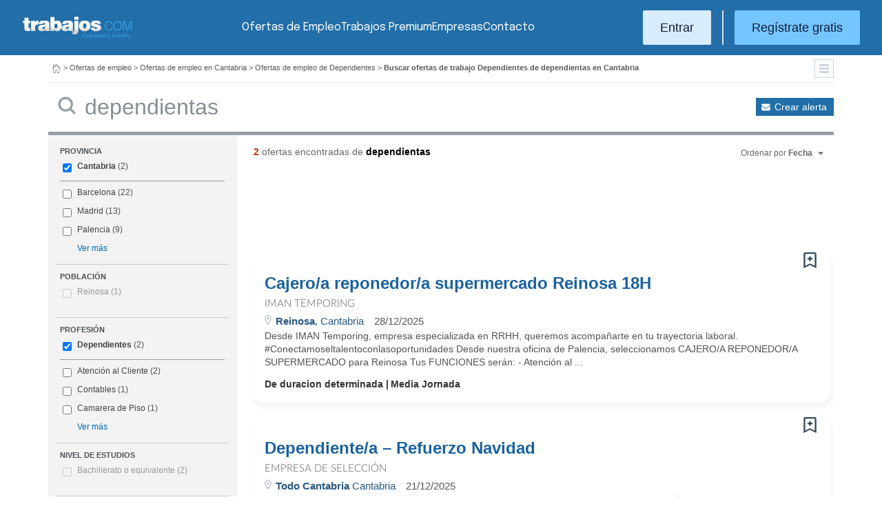

--- FILE ---
content_type: text/html; charset=UTF-8
request_url: https://www.trabajos.com/ofertas-empleo/dependientas/cantabria/preparacion-pedidos
body_size: 10803
content:
<!DOCTYPE html PUBLIC "-//W3C//DTD XHTML 1.0 Transitional//EN" "http://www.w3.org/TR/xhtml1/DTD/xhtml1-transitional.dtd"><html xmlns="http://www.w3.org/1999/xhtml" lang="es"><head><title>Ofertas de Empleo de Dependientes Dependientas en Cantabria - Trabajos.com</title><meta http-equiv="Content-Type" content="text/html; charset=utf-8" /><meta name="description" content="Ofertas de trabajo de Dependientes Dependientas en Cantabria. Encuentra el empleo de Dependientes Dependientas en Cantabria que estás buscando en Trabajos.com" /><meta name="keywords" content="ofertas trabajo  Dependientes Dependientas  en Cantabria, ofertas empleo  Dependientes Dependientas  en Cantabria, bolsa trabajo  Dependientes Dependientas  en Cantabria, bolsa empleo  Dependientes Dependientas  en Cantabria, buscar trabajo  Dependientes Dependientas  en Cantabria" /><meta name="apple-itunes-app" content="app-id=516317735" /><meta property="fb:admins" content="550580406" /><meta property="fb:admins" content="1379411340" /><meta property="fb:admins" content="100010285996518" /><meta http-equiv="Content-Language" content="es"/><meta name="Distribution" content="global"/><meta name="referrer" content="always" /><link rel="shortcut icon" href="/favicon.ico" /><link rel="stylesheet" href="/css/theme/jquery-ui.css?366" type="text/css" media="screen" /><link rel="manifest" href="/firebase/manifest.json"><!-- Start VWO Async SmartCode --><link rel="preconnect" href="https://dev.visualwebsiteoptimizer.com" /><script type='text/javascript' id='vwoCode'>window._vwo_code || (function() {var account_id=969587,version=2.1,settings_tolerance=2000,hide_element='body',hide_element_style = 'opacity:0 !important;filter:alpha(opacity=0) !important;background:none !important;transition:none !important;',/* DO NOT EDIT BELOW THIS LINE */f=false,w=window,d=document,v=d.querySelector('#vwoCode'),cK='_vwo_'+account_id+'_settings',cc={};try{var c=JSON.parse(localStorage.getItem('_vwo_'+account_id+'_config'));cc=c&&typeof c==='object'?c:{}}catch(e){}var stT=cc.stT==='session'?w.sessionStorage:w.localStorage;code={nonce:v&&v.nonce,use_existing_jquery:function(){return typeof use_existing_jquery!=='undefined'?use_existing_jquery:undefined},library_tolerance:function(){return typeof library_tolerance!=='undefined'?library_tolerance:undefined},settings_tolerance:function(){return cc.sT||settings_tolerance},hide_element_style:function(){return'{'+(cc.hES||hide_element_style)+'}'},hide_element:function(){if(performance.getEntriesByName('first-contentful-paint')[0]){return''}return typeof cc.hE==='string'?cc.hE:hide_element},getVersion:function(){return version},finish:function(e){if(!f){f=true;var t=d.getElementById('_vis_opt_path_hides');if(t)t.parentNode.removeChild(t);if(e)(new Image).src='https://dev.visualwebsiteoptimizer.com/ee.gif?a='+account_id+e}},finished:function(){return f},addScript:function(e){var t=d.createElement('script');t.type='text/javascript';if(e.src){t.src=e.src}else{t.text=e.text}v&&t.setAttribute('nonce',v.nonce);d.getElementsByTagName('head')[0].appendChild(t)},load:function(e,t){var n=this.getSettings(),i=d.createElement('script'),r=this;t=t||{};if(n){i.textContent=n;d.getElementsByTagName('head')[0].appendChild(i);if(!w.VWO||VWO.caE){stT.removeItem(cK);r.load(e)}}else{var o=new XMLHttpRequest;o.open('GET',e,true);o.withCredentials=!t.dSC;o.responseType=t.responseType||'text';o.onload=function(){if(t.onloadCb){return t.onloadCb(o,e)}if(o.status===200||o.status===304){_vwo_code.addScript({text:o.responseText})}else{_vwo_code.finish('&e=loading_failure:'+e)}};o.onerror=function(){if(t.onerrorCb){return t.onerrorCb(e)}_vwo_code.finish('&e=loading_failure:'+e)};o.send()}},getSettings:function(){try{var e=stT.getItem(cK);if(!e){return}e=JSON.parse(e);if(Date.now()>e.e){stT.removeItem(cK);return}return e.s}catch(e){return}},init:function(){if(d.URL.indexOf('__vwo_disable__')>-1)return;var e=this.settings_tolerance();w._vwo_settings_timer=setTimeout(function(){_vwo_code.finish();stT.removeItem(cK)},e);var t;if(this.hide_element()!=='body'){t=d.createElement('style');var n=this.hide_element(),i=n?n+this.hide_element_style():'',r=d.getElementsByTagName('head')[0];t.setAttribute('id','_vis_opt_path_hides');v&&t.setAttribute('nonce',v.nonce);t.setAttribute('type','text/css');if(t.styleSheet)t.styleSheet.cssText=i;else t.appendChild(d.createTextNode(i));r.appendChild(t)}else{t=d.getElementsByTagName('head')[0];var i=d.createElement('div');i.style.cssText='z-index: 2147483647 !important;position: fixed !important;left: 0 !important;top: 0 !important;width: 100% !important;height: 100% !important;background: white !important;';i.setAttribute('id','_vis_opt_path_hides');i.classList.add('_vis_hide_layer');t.parentNode.insertBefore(i,t.nextSibling)}var o=window._vis_opt_url||d.URL,s='https://dev.visualwebsiteoptimizer.com/j.php?a='+account_id+'&u='+encodeURIComponent(o)+'&vn='+version;if(w.location.search.indexOf('_vwo_xhr')!==-1){this.addScript({src:s})}else{this.load(s+'&x=true')}}};w._vwo_code=code;code.init();})();</script><!-- End VWO Async SmartCode --><script type="text/javascript">(function(i,s,o,g,r,a,m){i['GoogleAnalyticsObject']=r;i[r]=i[r]||function(){	(i[r].q=i[r].q||[]).push(arguments)},i[r].l=1*new Date();a=s.createElement(o),	m=s.getElementsByTagName(o)[0];a.async=1;a.src=g;m.parentNode.insertBefore(a,m)	})(window,document,'script','//www.google-analytics.com/analytics.js','ga');	ga('create', 'UA-152964-1', {'cookieDomain': 'trabajos.com','userId': ''});	ga('send', 'pageview');</script><!--include virtual="/empresa/ssi_script_hotjar.thtml" --><!-- Global site tag (gtag.js) - Google Ads: 1070656476 --><!--<script async src="https://www.googletagmanager.com/gtag/js?id=AW-1070656476"></script><script>window.dataLayer = window.dataLayer || [];
function gtag(){dataLayer.push(arguments);}
gtag('js', new Date());
gtag('config', 'AW-1070656476', {'allow_enhanced_conversions': true});</script>--><!--conversionRegistroEmpresas--><!-- Event snippet for Etiqueta de remarketing: remarketing page --><script> gtag('event', 'conversion', { 'send_to': 'AW-1070656476/i3qkCPT29QMQ3NfD_gM', 'aw_remarketing_only': true });</script><!-- New script for Google Analitycs 4 (GA4) --><script async src="https://www.googletagmanager.com/gtag/js?id=G-B8K8J061WJ"></script><script> window.dataLayer = window.dataLayer || []; function gtag(){dataLayer.push(arguments);} gtag('js', new Date()); gtag('config', 'G-B8K8J061WJ');</script><!-- New Script for Clearbit --><script type="text/javascript"> (function (d, u, h, s) { h = d.getElementsByTagName('head')[0]; s = d.createElement('script'); s.async = 1; s.src = u + new Date().getTime(); h.appendChild(s); } )(document, 'https://grow.clearbitjs.com/api/pixel.js?v=');</script><!-- Google Tag Manager --><script>(function(w,d,s,l,i){w[l]=w[l]||[];w[l].push({'gtm.start': new Date().getTime(),event:'gtm.js'});var f=d.getElementsByTagName(s)[0], j=d.createElement(s),dl=l!='dataLayer'?'&l='+l:'';j.async=true;j.src= 'https://www.googletagmanager.com/gtm.js?id='+i+dl;f.parentNode.insertBefore(j,f);
})(window,document,'script','dataLayer','GTM-W65KH6TZ');</script><!-- End Google Tag Manager --><link rel="canonical" href="https://www.trabajos.com/ofertas-empleo/dependientas/cantabria/dependientas" /><meta name="robots" content="noindex, follow" /><link rel="stylesheet" type="text/css" href="/css/layout.css?366" /><link rel="stylesheet" type="text/css" href="/css/layout-style.css?366" /><link rel="stylesheet" type="text/css" href="/css/estilos.css?366" /><!--#include virtual="/ssi_css_usuario.thtml" --><link rel="stylesheet" type="text/css" href="/css/es/pais.css?366" /><!-- Google tag (gtag.js) --><script async src="https://www.googletagmanager.com/gtag/js?id=AW-1070656476"></script><script> window.dataLayer = window.dataLayer || []; function gtag(){dataLayer.push(arguments);} gtag('js', new Date()); gtag('config', 'AW-1070656476'); </script></head><body><header><iframe id='acdf9837' name='acdf9837' src='//a.hspvst.com/delivery/afr.php?zoneid=22&amp;cb=INSERT_RANDOM_NUMBER_HERE' frameborder='0' scrolling='no' width="0" height="0" srtyle="display:none; visibility:hidden"></iframe><h1>Ofertas de Empleo de Dependientes Dependientas en Cantabria</h1><div class="container"><div class="header-wrapper"><div class="logo"><a href="https://www.trabajos.com/" id="cabLogo" title="Trabajos.com"><img src="/img/2014/logo-c.png" alt="Trabajos.com" class="logo" /></a><a href="https://www.trabajos.com/" id="cabLogoPre" aria-label="Trabajos.com"><img src="/img/2015/premium/logo-premium.png" alt="" class="logoPremium" width="100%" height="100%" /></a><a href="https://www.trabajos.com/" id="cabLogoPro" aria-label="Trabajos.com"><img src="/img/2015/premium/logo-profesional.png" alt="" class="logoProfesional" width="100%" height="100%" /></a></div><!--#include virtual="/ssi_cabecera_username.thtml" --><ul class="menu"><li class="ofertas"><a href="https://www.trabajos.com/ofertas-empleo/"  title="Ofertas de Trabajo" id="cabEmpleo">Ofertas de Empleo</a></li><li class="cursos"><a href="https://www.trabajos.com/premium/mejora-candidatura/?utm_source=trabajos&utm_medium=web&utm_campaign=LandingMejora"  id="cabPremium">Trabajos Premium</a></li><li class="empresas"><a href="https://www.trabajos.com/empresas/"  title="Publicar Ofertas Trabajo Gratis" id="cabEmpresas">Empresas</a></li><li class="contacto"><a href="https://www.trabajos.com/contacto/?contacto=HV_CONTACTO" id="cabEmpresas">Contacto</a></li></ul><div class="authentication"><a href="https://www.trabajos.com/acceso/" title="Entrar a Trabajos.com" rel="nofollow" class="btn btn-light">Entrar</a><hr class="separator separator-vertical" /><a href="https://www.trabajos.com/candidato/registro/" id="cabRegistrate" rel="nofollow" class="btn">Reg&iacute;strate gratis</a></div><span title="Menú" class="header-mobile-trigger"><img src="/img/2025/menu-trigger.svg" alt="Menu" /></span></div><div class="menu-mobile" id="menuMov"><span title="Menú" class="header-mobile-trigger"><img src="/img/2025/menu-trigger-close.svg" alt="Menu" /></span><div class="menu-mobile-logged"><!--#include virtual="/ssi_cabecera_username.thtml" --><!--#include virtual="/empresa/ssi_cabecera_empresa.thtml" --></div><ul class="list text-center"><li><a href="https://www.trabajos.com/ofertas/"  id="cabEmpleoMov">Ofertas de Empleo</a></li><li><a href="https://www.trabajos.com/premium/mejora-candidatura/?utm_source=trabajos&utm_medium=web&utm_campaign=LandingMejora"  id="cabPremiumMov">Trabajos Premium</a></li><li><a href="https://www.trabajos.com/empresas/"  id="cabEmpresasMov">Empresas</a></li><li><a href="https://www.trabajos.com/contacto/?contacto=HV_CONTACTO" id="cabEmpresas">Contacto</a></li></ul><div class="authentication"><a href="https://www.trabajos.com/acceso/" title="Entrar a Trabajos.com" rel="nofollow" class="btn btn-light">Entrar</a><hr class="separator" /><a href="https://www.trabajos.com/candidato/registro/" id="cabRegistrate" rel="nofollow" class="btn">Reg&iacute;strate</a></div></div></div><div class="print logoprint"><img src="/img/logo_trabajos.gif" alt="Trabajos.com" /></div></header><div class="main980nm pathruleta"><div id="path"><a href="https://www.trabajos.com/" title="Trabajos.com"><img src="/img/2014/ico_home.png" alt="Volver a la portada" width="100%" height="100%"/></a> &gt; <a href="https://www.trabajos.com/ofertas-empleo/" title="Ofertas de trabajo">Ofertas de empleo</a> &gt; 
<a href="https://www.trabajos.com/ofertas-empleo/cantabria" title="Ofertas de trabajo en Cantabria">Ofertas de empleo en Cantabria</a> &gt; 
<a href="https://www.trabajos.com/ofertas-empleo/dependientas" title="Ofertas de trabajo de Dependientes">Ofertas de empleo de Dependientes</a> &gt; 
<strong>Buscar ofertas de trabajo Dependientes de dependientas en Cantabria</strong><div class="ruletainterior"><img src="/img/2014/icofiltros_min.png" id="pestanaFiltroBusqueda" class="icoFiltros" alt="Filtros" /></div> </div>
<!--#include virtual="/candidato/ssi_path_buscador.thtml" --><!--#include virtual="/ssi_path_vermas.thtml" --><!--#include virtual="/candidato/ssi_path_vermas.thtml" --></div><div id="filtrosBuscador" class="filtrosBuscador" style="display:none"><div id="opcionesBuscador" class="opcionesBuscador"><div id="contenidoFiltroProfesiones" class="filtrosItems"><div class="filtro-title"><a title="Buscar trabajo por profesiones" href="https://www.trabajos.com/profesiones/">Profesiones</a></div><ul><li><a title="Ofertas Trabajo Atención al cliente" href="https://www.trabajos.com/ofertas-empleo/atencion_al_cliente">Atención al cliente</a></li><li><a title="Ofertas Trabajo Comercial Ventas" href="https://www.trabajos.com/ofertas-empleo/comercial_ventas">Comercial y Ventas</a></li><li><a title="Ofertas Trabajo Contabilidad" href="https://www.trabajos.com/ofertas-empleo/contables">Contabilidad</a></li><li><a title="Ofertas Trabajo Educación, Magisterio y Pedagogía" href="https://www.trabajos.com/ofertas-empleo/educacion_magisterio_pedagogia">Educación, Magisterio y Pedagogía</a></li><li><a title="Ofertas Trabajo Gestión de Proyectos" href="https://www.trabajos.com/ofertas-empleo/gestion_de_proyectos">Gestión de Proyectos</a></li><li><a title="Ofertas Trabajo Hardware, Redes y Seguridad" href="https://www.trabajos.com/ofertas-empleo/hardware_redes_y_seguridad">Hardware, Redes y Seguridad</a></li><li><a title="Ofertas Trabajo Hosteleria, Camarero o Gobernante" href="https://www.trabajos.com/ofertas-empleo/hosteleria_camarero_gobernante">Hostelería: Camarero o Gobernante</a></li></ul><ul><li><a title="Ofertas Trabajo Consultoria" href="https://www.trabajos.com/ofertas-empleo/informatica_consultoria">Consultoría Informática</a></li><li><a title="Ofertas Trabajo Informatica" href="https://www.trabajos.com/ofertas-empleo/informatica_otros">Informática</a></li><li><a title="Ofertas Trabajo Programador Informatico" href="https://www.trabajos.com/ofertas-empleo/ingenieria_programador">Informática Programador</a></li><li><a title="Ofertas Trabajo Sistemas Informaticos" href="https://www.trabajos.com/ofertas-empleo/informatica_sistemas">Informática Sistemas</a></li><li><a title="Ofertas Trabajo Ingenieria Industrial" href="https://www.trabajos.com/ofertas-empleo/ingenieria_industrial">Ingeniería Industrial</a></li><li><a title="Ofertas Trabajo Ingenieria Telecomunicaciones" href="https://www.trabajos.com/ofertas-empleo/ingenieria_telecomunicaciones">Ingeniería Telecomunicaciones</a></li><li><a title="Ofertas Trabajo Operaciones Logísticas" href="https://www.trabajos.com/ofertas-empleo/logistica_operaciones">Operaciones Logísticas</a></li></ul><ul><li><a title="Ofertas Trabajo Marketing" href="https://www.trabajos.com/ofertas-empleo/marketing_mercadotecnia">Marketing</a></li><li><a title="Ofertas Trabajo Peluquería, Maquillaje y Estética" href="https://www.trabajos.com/ofertas-empleo/peluqueria_maquillaje_estheticienes">Peluquería, Maquillaje y Estetética</a></li><li><a title="Ofertas Trabajo Recepcionista" href="https://www.trabajos.com/ofertas-empleo/recepcionista">Recepcionista</a></li><li><a title="Ofertas Trabajo Recursos Humanos" href="https://www.trabajos.com/ofertas-empleo/recursos_humanos_personal">Recursos Humanos</a></li><li><a title="Ofertas Trabajo Secretaria Administración" href="https://www.trabajos.com/ofertas-empleo/secretaria_administracion">Secretaría y Administración</a></li><li><a title="Ofertas Trabajo Telefonista, Televenta y Encuestas" href="https://www.trabajos.com/ofertas-empleo/telefonistas_televenta_encuestas">Telefonistas, Televenta y Encuestas</a></li><li><a title="Ofertas Trabajo Dependientas" href="https://www.trabajos.com/ofertas-empleo/dependientas">Dependientas</a></li></ul></div><div id="contenidoFiltroProvincias" class="filtrosItems"><div class="filtro-title"><a title="Buscar Trabajo por Provincias" href="https://www.trabajos.com/provincias/">Provincias</a></div><ul><li><a title="Ofertas Trabajo Madrid" href="https://www.trabajos.com/ofertas-empleo/madrid">Madrid</a></li><li><a title="Ofertas Trabajo Barcelona" href="https://www.trabajos.com/ofertas-empleo/barcelona">Barcelona</a></li><li><a title="Ofertas Trabajo Valencia" href="https://www.trabajos.com/ofertas-empleo/valencia">Valencia</a></li><li><a title="Ofertas Trabajo Sevilla" href="https://www.trabajos.com/ofertas-empleo/sevilla">Sevilla</a></li><li><a title="Ofertas Trabajo Málaga" href="https://www.trabajos.com/ofertas-empleo/malaga">Málaga</a></li><li><a title="Ofertas Trabajo Alicante" href="https://www.trabajos.com/ofertas-empleo/alicante">Alicante</a></li><li><a title="Ofertas Trabajo Vizcaya/Bizkaia" href="https://www.trabajos.com/ofertas-empleo/bizkaia">Bizkaia</a></li></ul><ul><li><a title="Ofertas Trabajo A Coruña" href="https://www.trabajos.com/ofertas-empleo/a-coruna">A Coruña</a></li><li><a title="Ofertas Trabajo Guipuzcoa/Gipuzkoa" href="https://www.trabajos.com/ofertas-empleo/gipuzkoa">Gipuzkoa</a></li><li><a title="Ofertas Trabajo Murcia" href="https://www.trabajos.com/ofertas-empleo/murcia">Murcia</a></li><li><a title="Ofertas Trabajo Zaragoza" href="https://www.trabajos.com/ofertas-empleo/zaragoza">Zaragoza</a></li><li><a title="Ofertas Trabajo Asturias" href="https://www.trabajos.com/ofertas-empleo/asturias">Asturias</a></li><li><a title="Ofertas Trabajo Tarragona" href="https://www.trabajos.com/ofertas-empleo/tarragona">Tarragona</a></li><li><a title="Ofertas Trabajo Baleares" href="https://www.trabajos.com/ofertas-empleo/baleares">Baleares</a></li></ul><ul><li><a title="Ofertas Trabajo Girona" href="https://www.trabajos.com/ofertas-empleo/girona">Girona</a></li><li><a title="Ofertas Trabajo Pontevedra" href="https://www.trabajos.com/ofertas-empleo/pontevedra">Pontevedra</a></li><li><a title="Ofertas Trabajo Cádiz" href="https://www.trabajos.com/ofertas-empleo/cadiz">Cádiz</a></li><li><a title="Ofertas Trabajo Granada" href="https://www.trabajos.com/ofertas-empleo/granada">Granada</a></li><li><a title="Ofertas Trabajo Valladolid" href="https://www.trabajos.com/ofertas-empleo/valladolid">Valladolid</a></li><li><a title="Ofertas Trabajo Navarra" href="https://www.trabajos.com/ofertas-empleo/navarra">Navarra</a></li><li><a title="Ofertas Trabajo Cantabria" href="https://www.trabajos.com/ofertas-empleo/cantabria">Cantabria</a></li></ul></div></div></div><form id="BUSCADOR" name="BUSCADOR" method="GET" action="https://www.trabajos.com/ofertas-empleo/"><div class="main980nm"><div id="div-minitools" class="minitools"><a href="/ofertasporemail/alta/?idc=13&pais=100&provincia=1130&area=90&profesion=110" class="alerta" rel="nofollow" title="Recibir ofertas de trabajo por email">Crear alerta</a></div><div class="buscadorfull"><input type="hidden" id="idpais" name="IDPAIS" value="100" /><input type="image" src="/img/2014/ico_search.png" name="BUSCAR" value="Buscar" alt="Buscar" /><label for="cadena" class="sr-only">Buscar</label><input type="text" id="cadena" name="CADENA" class="liviano" value="dependientas" size="50" maxlength="100" placeholder="Buscar trabajo" /></div></div></form><div id="dialogCargando" style="display:none; text-align:center;padding-top:50px"><img src="/img/loading.gif" alt="Cargando" /></div><div id="div-cuerpo" class="main980nm"> <div class="buscadorfiltros"><div id="zona-filtros-visibles"> <div class="filtro_inner"><div class="filtro-title">Provincia</div><ul id="parte-seleccion-fpv" class="parte_seleccion"><li><label><input type="checkbox" name="FPV[]" class="aaaaaaaa" value="1130" id="checkbox-FPV-1130" data-descripcion="Cantabria" CHECKED><a href="https://www.trabajos.com/ofertas-empleo/dependientas/cantabria/dependientas" title="Ofertas de Empleo de Dependientes Dependientas en Cantabria" id="enlace-FPV-1130">Cantabria</a><span> (2)</span></label></li></ul><ul id="parte-visible-fpv" ><li><label><input type="checkbox" name="FPV[]" class="aaaaaaaa" value="1105" id="checkbox-FPV-1105" data-descripcion="Barcelona" ><a href="https://www.trabajos.com/ofertas-empleo/dependientas/barcelona/dependientas" title="Ofertas de Empleo de Dependientes Dependientas en Barcelona" id="enlace-FPV-1105">Barcelona</a><span> (22)</span></label></li><li><label><input type="checkbox" name="FPV[]" class="aaaaaaaa" value="1220" id="checkbox-FPV-1220" data-descripcion="Madrid" ><a href="https://www.trabajos.com/ofertas-empleo/dependientas/madrid/dependientas" title="Ofertas de Empleo de Dependientes Dependientas en Madrid" id="enlace-FPV-1220">Madrid</a><span> (13)</span></label></li><li><label><input type="checkbox" name="FPV[]" class="aaaaaaaa" value="1250" id="checkbox-FPV-1250" data-descripcion="Palencia" ><a href="https://www.trabajos.com/ofertas-empleo/dependientas/palencia/dependientas" title="Ofertas de Empleo de Dependientes Dependientas en Palencia" id="enlace-FPV-1250">Palencia</a><span> (9)</span></label></li></ul><ul id="parte-oculta-fpv" hidden><li><label><input type="checkbox" name="FPV[]" class="aaaaaaaa" value="1060" id="checkbox-FPV-1060" data-descripcion="A Coruña" ><a href="https://www.trabajos.com/ofertas-empleo/dependientas/a-coruna/dependientas" title="Ofertas de Empleo de Dependientes Dependientas en A Coruña" id="enlace-FPV-1060">A Coruña</a><span> (3)</span></label></li><li><label><input type="checkbox" name="FPV[]" class="aaaaaaaa" value="1070" id="checkbox-FPV-1070" data-descripcion="Albacete" ><a href="https://www.trabajos.com/ofertas-empleo/dependientas/albacete/dependientas" title="Ofertas de Empleo de Dependientes Dependientas en Albacete" id="enlace-FPV-1070">Albacete</a><span> (1)</span></label></li><li><label><input type="checkbox" name="FPV[]" class="aaaaaaaa" value="1075" id="checkbox-FPV-1075" data-descripcion="Alicante" ><a href="https://www.trabajos.com/ofertas-empleo/dependientas/alicante/dependientas" title="Ofertas de Empleo de Dependientes Dependientas en Alicante" id="enlace-FPV-1075">Alicante</a><span> (3)</span></label></li><li><label><input type="checkbox" name="FPV[]" class="aaaaaaaa" value="1080" id="checkbox-FPV-1080" data-descripcion="Almería" ><a href="https://www.trabajos.com/ofertas-empleo/dependientas/almeria/dependientas" title="Ofertas de Empleo de Dependientes Dependientas en Almería" id="enlace-FPV-1080">Almería</a><span> (1)</span></label></li><li><label><input type="checkbox" name="FPV[]" class="aaaaaaaa" value="1065" id="checkbox-FPV-1065" data-descripcion="Araba" ><a href="https://www.trabajos.com/ofertas-empleo/dependientas/araba/dependientas" title="Ofertas de Empleo de Dependientes Dependientas en Araba" id="enlace-FPV-1065">Araba</a><span> (1)</span></label></li><li><label><input type="checkbox" name="FPV[]" class="aaaaaaaa" value="1085" id="checkbox-FPV-1085" data-descripcion="Asturias" ><a href="https://www.trabajos.com/ofertas-empleo/dependientas/asturias/dependientas" title="Ofertas de Empleo de Dependientes Dependientas en Asturias" id="enlace-FPV-1085">Asturias</a><span> (4)</span></label></li><li><label><input type="checkbox" name="FPV[]" class="aaaaaaaa" value="1090" id="checkbox-FPV-1090" data-descripcion="Ávila" ><a href="https://www.trabajos.com/ofertas-empleo/dependientas/avila/dependientas" title="Ofertas de Empleo de Dependientes Dependientas en Ávila" id="enlace-FPV-1090">Ávila</a><span> (2)</span></label></li><li><label><input type="checkbox" name="FPV[]" class="aaaaaaaa" value="1095" id="checkbox-FPV-1095" data-descripcion="Badajoz" ><a href="https://www.trabajos.com/ofertas-empleo/dependientas/badajoz/dependientas" title="Ofertas de Empleo de Dependientes Dependientas en Badajoz" id="enlace-FPV-1095">Badajoz</a><span> (2)</span></label></li><li><label><input type="checkbox" name="FPV[]" class="aaaaaaaa" value="1100" id="checkbox-FPV-1100" data-descripcion="Baleares" ><a href="https://www.trabajos.com/ofertas-empleo/dependientas/baleares/dependientas" title="Ofertas de Empleo de Dependientes Dependientas en Baleares" id="enlace-FPV-1100">Baleares</a><span> (5)</span></label></li><li><label><input type="checkbox" name="FPV[]" class="aaaaaaaa" value="1105" id="checkbox-FPV-1105" data-descripcion="Barcelona" ><a href="https://www.trabajos.com/ofertas-empleo/dependientas/barcelona/dependientas" title="Ofertas de Empleo de Dependientes Dependientas en Barcelona" id="enlace-FPV-1105">Barcelona</a><span> (22)</span></label></li><li><label><input type="checkbox" name="FPV[]" class="aaaaaaaa" value="1110" id="checkbox-FPV-1110" data-descripcion="Bizkaia" ><a href="https://www.trabajos.com/ofertas-empleo/dependientas/bizkaia/dependientas" title="Ofertas de Empleo de Dependientes Dependientas en Bizkaia" id="enlace-FPV-1110">Bizkaia</a><span> (9)</span></label></li><li><label><input type="checkbox" name="FPV[]" class="aaaaaaaa" value="1115" id="checkbox-FPV-1115" data-descripcion="Burgos" ><a href="https://www.trabajos.com/ofertas-empleo/dependientas/burgos/dependientas" title="Ofertas de Empleo de Dependientes Dependientas en Burgos" id="enlace-FPV-1115">Burgos</a><span> (2)</span></label></li><li><label><input type="checkbox" name="FPV[]" class="aaaaaaaa" value="1120" id="checkbox-FPV-1120" data-descripcion="Cáceres" ><a href="https://www.trabajos.com/ofertas-empleo/dependientas/caceres/dependientas" title="Ofertas de Empleo de Dependientes Dependientas en Cáceres" id="enlace-FPV-1120">Cáceres</a><span> (1)</span></label></li><li><label><input type="checkbox" name="FPV[]" class="aaaaaaaa" value="1125" id="checkbox-FPV-1125" data-descripcion="Cádiz" ><a href="https://www.trabajos.com/ofertas-empleo/dependientas/cadiz/dependientas" title="Ofertas de Empleo de Dependientes Dependientas en Cádiz" id="enlace-FPV-1125">Cádiz</a><span> (3)</span></label></li><li><label><input type="checkbox" name="FPV[]" class="aaaaaaaa" value="1135" id="checkbox-FPV-1135" data-descripcion="Castellón" ><a href="https://www.trabajos.com/ofertas-empleo/dependientas/castellon/dependientas" title="Ofertas de Empleo de Dependientes Dependientas en Castellón" id="enlace-FPV-1135">Castellón</a><span> (2)</span></label></li><li><label><input type="checkbox" name="FPV[]" class="aaaaaaaa" value="1140" id="checkbox-FPV-1140" data-descripcion="Ceuta" ><a href="https://www.trabajos.com/ofertas-empleo/dependientas/ceuta/dependientas" title="Ofertas de Empleo de Dependientes Dependientas en Ceuta" id="enlace-FPV-1140">Ceuta</a><span> (1)</span></label></li><li><label><input type="checkbox" name="FPV[]" class="aaaaaaaa" value="1145" id="checkbox-FPV-1145" data-descripcion="Ciudad Real" ><a href="https://www.trabajos.com/ofertas-empleo/dependientas/ciudad-real/dependientas" title="Ofertas de Empleo de Dependientes Dependientas en Ciudad Real" id="enlace-FPV-1145">Ciudad Real</a><span> (1)</span></label></li><li><label><input type="checkbox" name="FPV[]" class="aaaaaaaa" value="1150" id="checkbox-FPV-1150" data-descripcion="Córdoba" ><a href="https://www.trabajos.com/ofertas-empleo/dependientas/cordoba/dependientas" title="Ofertas de Empleo de Dependientes Dependientas en Córdoba" id="enlace-FPV-1150">Córdoba</a><span> (2)</span></label></li><li><label><input type="checkbox" name="FPV[]" class="aaaaaaaa" value="1155" id="checkbox-FPV-1155" data-descripcion="Cuenca" ><a href="https://www.trabajos.com/ofertas-empleo/dependientas/cuenca/dependientas" title="Ofertas de Empleo de Dependientes Dependientas en Cuenca" id="enlace-FPV-1155">Cuenca</a><span> (2)</span></label></li><li><label><input type="checkbox" name="FPV[]" class="aaaaaaaa" value="1160" id="checkbox-FPV-1160" data-descripcion="Gipuzkoa" ><a href="https://www.trabajos.com/ofertas-empleo/dependientas/gipuzkoa/dependientas" title="Ofertas de Empleo de Dependientes Dependientas en Gipuzkoa" id="enlace-FPV-1160">Gipuzkoa</a><span> (5)</span></label></li><li><label><input type="checkbox" name="FPV[]" class="aaaaaaaa" value="1165" id="checkbox-FPV-1165" data-descripcion="Girona" ><a href="https://www.trabajos.com/ofertas-empleo/dependientas/girona/dependientas" title="Ofertas de Empleo de Dependientes Dependientas en Girona" id="enlace-FPV-1165">Girona</a><span> (2)</span></label></li><li><label><input type="checkbox" name="FPV[]" class="aaaaaaaa" value="1170" id="checkbox-FPV-1170" data-descripcion="Granada" ><a href="https://www.trabajos.com/ofertas-empleo/dependientas/granada/dependientas" title="Ofertas de Empleo de Dependientes Dependientas en Granada" id="enlace-FPV-1170">Granada</a><span> (1)</span></label></li><li><label><input type="checkbox" name="FPV[]" class="aaaaaaaa" value="1175" id="checkbox-FPV-1175" data-descripcion="Guadalajara" ><a href="https://www.trabajos.com/ofertas-empleo/dependientas/guadalajara/dependientas" title="Ofertas de Empleo de Dependientes Dependientas en Guadalajara" id="enlace-FPV-1175">Guadalajara</a><span> (4)</span></label></li><li><label><input type="checkbox" name="FPV[]" class="aaaaaaaa" value="1180" id="checkbox-FPV-1180" data-descripcion="Huelva" ><a href="https://www.trabajos.com/ofertas-empleo/dependientas/huelva/dependientas" title="Ofertas de Empleo de Dependientes Dependientas en Huelva" id="enlace-FPV-1180">Huelva</a><span> (1)</span></label></li><li><label><input type="checkbox" name="FPV[]" class="aaaaaaaa" value="1185" id="checkbox-FPV-1185" data-descripcion="Huesca" ><a href="https://www.trabajos.com/ofertas-empleo/dependientas/huesca/dependientas" title="Ofertas de Empleo de Dependientes Dependientas en Huesca" id="enlace-FPV-1185">Huesca</a><span> (1)</span></label></li><li><label><input type="checkbox" name="FPV[]" class="aaaaaaaa" value="1190" id="checkbox-FPV-1190" data-descripcion="Jaén" ><a href="https://www.trabajos.com/ofertas-empleo/dependientas/jaen/dependientas" title="Ofertas de Empleo de Dependientes Dependientas en Jaén" id="enlace-FPV-1190">Jaén</a><span> (4)</span></label></li><li><label><input type="checkbox" name="FPV[]" class="aaaaaaaa" value="1195" id="checkbox-FPV-1195" data-descripcion="La Rioja" ><a href="https://www.trabajos.com/ofertas-empleo/dependientas/la-rioja/dependientas" title="Ofertas de Empleo de Dependientes Dependientas en La Rioja" id="enlace-FPV-1195">La Rioja</a><span> (1)</span></label></li><li><label><input type="checkbox" name="FPV[]" class="aaaaaaaa" value="1200" id="checkbox-FPV-1200" data-descripcion="Las Palmas" ><a href="https://www.trabajos.com/ofertas-empleo/dependientas/las-palmas/dependientas" title="Ofertas de Empleo de Dependientes Dependientas en Las Palmas" id="enlace-FPV-1200">Las Palmas</a><span> (3)</span></label></li><li><label><input type="checkbox" name="FPV[]" class="aaaaaaaa" value="1205" id="checkbox-FPV-1205" data-descripcion="León" ><a href="https://www.trabajos.com/ofertas-empleo/dependientas/leon/dependientas" title="Ofertas de Empleo de Dependientes Dependientas en León" id="enlace-FPV-1205">León</a><span> (3)</span></label></li><li><label><input type="checkbox" name="FPV[]" class="aaaaaaaa" value="1210" id="checkbox-FPV-1210" data-descripcion="Lleida" ><a href="https://www.trabajos.com/ofertas-empleo/dependientas/lleida/dependientas" title="Ofertas de Empleo de Dependientes Dependientas en Lleida" id="enlace-FPV-1210">Lleida</a><span> (5)</span></label></li><li><label><input type="checkbox" name="FPV[]" class="aaaaaaaa" value="1215" id="checkbox-FPV-1215" data-descripcion="Lugo" ><a href="https://www.trabajos.com/ofertas-empleo/dependientas/lugo/dependientas" title="Ofertas de Empleo de Dependientes Dependientas en Lugo" id="enlace-FPV-1215">Lugo</a><span> (1)</span></label></li><li><label><input type="checkbox" name="FPV[]" class="aaaaaaaa" value="1220" id="checkbox-FPV-1220" data-descripcion="Madrid" ><a href="https://www.trabajos.com/ofertas-empleo/dependientas/madrid/dependientas" title="Ofertas de Empleo de Dependientes Dependientas en Madrid" id="enlace-FPV-1220">Madrid</a><span> (13)</span></label></li><li><label><input type="checkbox" name="FPV[]" class="aaaaaaaa" value="1225" id="checkbox-FPV-1225" data-descripcion="Málaga" ><a href="https://www.trabajos.com/ofertas-empleo/dependientas/malaga/dependientas" title="Ofertas de Empleo de Dependientes Dependientas en Málaga" id="enlace-FPV-1225">Málaga</a><span> (4)</span></label></li><li><label><input type="checkbox" name="FPV[]" class="aaaaaaaa" value="1230" id="checkbox-FPV-1230" data-descripcion="Melilla" ><a href="https://www.trabajos.com/ofertas-empleo/dependientas/melilla/dependientas" title="Ofertas de Empleo de Dependientes Dependientas en Melilla" id="enlace-FPV-1230">Melilla</a><span> (1)</span></label></li><li><label><input type="checkbox" name="FPV[]" class="aaaaaaaa" value="1235" id="checkbox-FPV-1235" data-descripcion="Murcia" ><a href="https://www.trabajos.com/ofertas-empleo/dependientas/murcia/dependientas" title="Ofertas de Empleo de Dependientes Dependientas en Murcia" id="enlace-FPV-1235">Murcia</a><span> (2)</span></label></li><li><label><input type="checkbox" name="FPV[]" class="aaaaaaaa" value="1240" id="checkbox-FPV-1240" data-descripcion="Navarra" ><a href="https://www.trabajos.com/ofertas-empleo/dependientas/navarra/dependientas" title="Ofertas de Empleo de Dependientes Dependientas en Navarra" id="enlace-FPV-1240">Navarra</a><span> (1)</span></label></li><li><label><input type="checkbox" name="FPV[]" class="aaaaaaaa" value="1245" id="checkbox-FPV-1245" data-descripcion="Ourense" ><a href="https://www.trabajos.com/ofertas-empleo/dependientas/ourense/dependientas" title="Ofertas de Empleo de Dependientes Dependientas en Ourense" id="enlace-FPV-1245">Ourense</a><span> (1)</span></label></li><li><label><input type="checkbox" name="FPV[]" class="aaaaaaaa" value="1250" id="checkbox-FPV-1250" data-descripcion="Palencia" ><a href="https://www.trabajos.com/ofertas-empleo/dependientas/palencia/dependientas" title="Ofertas de Empleo de Dependientes Dependientas en Palencia" id="enlace-FPV-1250">Palencia</a><span> (9)</span></label></li><li><label><input type="checkbox" name="FPV[]" class="aaaaaaaa" value="1255" id="checkbox-FPV-1255" data-descripcion="Pontevedra" ><a href="https://www.trabajos.com/ofertas-empleo/dependientas/pontevedra/dependientas" title="Ofertas de Empleo de Dependientes Dependientas en Pontevedra" id="enlace-FPV-1255">Pontevedra</a><span> (5)</span></label></li><li><label><input type="checkbox" name="FPV[]" class="aaaaaaaa" value="1265" id="checkbox-FPV-1265" data-descripcion="S.C. Tenerife" ><a href="https://www.trabajos.com/ofertas-empleo/dependientas/tenerife/dependientas" title="Ofertas de Empleo de Dependientes Dependientas en S.C. Tenerife" id="enlace-FPV-1265">S.C. Tenerife</a><span> (2)</span></label></li><li><label><input type="checkbox" name="FPV[]" class="aaaaaaaa" value="1260" id="checkbox-FPV-1260" data-descripcion="Salamanca" ><a href="https://www.trabajos.com/ofertas-empleo/dependientas/salamanca/dependientas" title="Ofertas de Empleo de Dependientes Dependientas en Salamanca" id="enlace-FPV-1260">Salamanca</a><span> (2)</span></label></li><li><label><input type="checkbox" name="FPV[]" class="aaaaaaaa" value="1270" id="checkbox-FPV-1270" data-descripcion="Segovia" ><a href="https://www.trabajos.com/ofertas-empleo/dependientas/segovia/dependientas" title="Ofertas de Empleo de Dependientes Dependientas en Segovia" id="enlace-FPV-1270">Segovia</a><span> (1)</span></label></li><li><label><input type="checkbox" name="FPV[]" class="aaaaaaaa" value="1275" id="checkbox-FPV-1275" data-descripcion="Sevilla" ><a href="https://www.trabajos.com/ofertas-empleo/dependientas/sevilla/dependientas" title="Ofertas de Empleo de Dependientes Dependientas en Sevilla" id="enlace-FPV-1275">Sevilla</a><span> (4)</span></label></li><li><label><input type="checkbox" name="FPV[]" class="aaaaaaaa" value="1280" id="checkbox-FPV-1280" data-descripcion="Soria" ><a href="https://www.trabajos.com/ofertas-empleo/dependientas/soria/dependientas" title="Ofertas de Empleo de Dependientes Dependientas en Soria" id="enlace-FPV-1280">Soria</a><span> (1)</span></label></li><li><label><input type="checkbox" name="FPV[]" class="aaaaaaaa" value="1285" id="checkbox-FPV-1285" data-descripcion="Tarragona" ><a href="https://www.trabajos.com/ofertas-empleo/dependientas/tarragona/dependientas" title="Ofertas de Empleo de Dependientes Dependientas en Tarragona" id="enlace-FPV-1285">Tarragona</a><span> (1)</span></label></li><li><label><input type="checkbox" name="FPV[]" class="aaaaaaaa" value="1290" id="checkbox-FPV-1290" data-descripcion="Teruel" ><a href="https://www.trabajos.com/ofertas-empleo/dependientas/teruel/dependientas" title="Ofertas de Empleo de Dependientes Dependientas en Teruel" id="enlace-FPV-1290">Teruel</a><span> (1)</span></label></li><li><label><input type="checkbox" name="FPV[]" class="aaaaaaaa" value="1295" id="checkbox-FPV-1295" data-descripcion="Toledo" ><a href="https://www.trabajos.com/ofertas-empleo/dependientas/toledo/dependientas" title="Ofertas de Empleo de Dependientes Dependientas en Toledo" id="enlace-FPV-1295">Toledo</a><span> (2)</span></label></li><li><label><input type="checkbox" name="FPV[]" class="aaaaaaaa" value="1300" id="checkbox-FPV-1300" data-descripcion="Valencia" ><a href="https://www.trabajos.com/ofertas-empleo/dependientas/valencia/dependientas" title="Ofertas de Empleo de Dependientes Dependientas en Valencia" id="enlace-FPV-1300">Valencia</a><span> (4)</span></label></li><li><label><input type="checkbox" name="FPV[]" class="aaaaaaaa" value="1305" id="checkbox-FPV-1305" data-descripcion="Valladolid" ><a href="https://www.trabajos.com/ofertas-empleo/dependientas/valladolid/dependientas" title="Ofertas de Empleo de Dependientes Dependientas en Valladolid" id="enlace-FPV-1305">Valladolid</a><span> (3)</span></label></li><li><label><input type="checkbox" name="FPV[]" class="aaaaaaaa" value="1310" id="checkbox-FPV-1310" data-descripcion="Zamora" ><a href="https://www.trabajos.com/ofertas-empleo/dependientas/zamora/dependientas" title="Ofertas de Empleo de Dependientes Dependientas en Zamora" id="enlace-FPV-1310">Zamora</a><span> (2)</span></label></li><li><label><input type="checkbox" name="FPV[]" class="aaaaaaaa" value="1315" id="checkbox-FPV-1315" data-descripcion="Zaragoza" ><a href="https://www.trabajos.com/ofertas-empleo/dependientas/zaragoza/dependientas" title="Ofertas de Empleo de Dependientes Dependientas en Zaragoza" id="enlace-FPV-1315">Zaragoza</a><span> (4)</span></label></li></ul><a href="#" id="masmenos-fpv" class="masfiltro">Ver más</a><input type="hidden" id="mostrar-todas-fpv" name="MT-FPV" value="NO"></div><div class="filtro_inner"><div class="filtro-title">Población</div><ul id="parte-seleccion-fpb" class=""></ul><ul id="parte-visible-fpb" ><li class="solounitem"><input type="checkbox" name="FPB[]" value="7815" id="checkbox-FPB-7815" data-descripcion="Reinosa" disabled /><label for="checkbox-FPB-7815">Reinosa <span> (1)</span></label></li></ul><ul id="parte-oculta-fpb" hidden></ul><input type="hidden" id="mostrar-todas-fpb" name="MT-FPB" value="NO"></div><div class="filtro_inner"><div class="filtro-title">Profesión</div><ul id="parte-seleccion-fpf" class="parte_seleccion"><li><label><input type="checkbox" name="FPF[]" class="aaaaaaaa" value="110" id="checkbox-FPF-110" data-descripcion="Dependientes" CHECKED><a href="https://www.trabajos.com/ofertas-empleo/dependientas/cantabria/dependientas" title="Ofertas de Empleo de Dependientes Dependientas en Cantabria" id="enlace-FPF-110">Dependientes</a><span> (2)</span></label></li></ul><ul id="parte-visible-fpf" ><li><label><input type="checkbox" name="FPF[]" class="aaaaaaaa" value="607" id="checkbox-FPF-607" data-descripcion="Atención al Cliente" ><a href="https://www.trabajos.com/ofertas-empleo/atencion_al_cliente/cantabria/dependientas" title="Ofertas de Empleo de Atención al Cliente Dependientas en Cantabria" id="enlace-FPF-607">Atención al Cliente</a><span> (2)</span></label></li><li><label><input type="checkbox" name="FPF[]" class="aaaaaaaa" value="90" id="checkbox-FPF-90" data-descripcion="Contables" ><a href="https://www.trabajos.com/ofertas-empleo/contables/cantabria/dependientas" title="Ofertas de Empleo de Contables Dependientas en Cantabria" id="enlace-FPF-90">Contables</a><span> (1)</span></label></li><li><label><input type="checkbox" name="FPF[]" class="aaaaaaaa" value="669" id="checkbox-FPF-669" data-descripcion="Camarera de Piso" ><a href="https://www.trabajos.com/ofertas-empleo/camarera_de_piso/cantabria/dependientas" title="Ofertas de Empleo de Camarera de Piso Dependientas en Cantabria" id="enlace-FPF-669">Camarera de Piso</a><span> (1)</span></label></li></ul><ul id="parte-oculta-fpf" hidden><li><label><input type="checkbox" name="FPF[]" class="aaaaaaaa" value="607" id="checkbox-FPF-607" data-descripcion="Atención al Cliente" ><a href="https://www.trabajos.com/ofertas-empleo/atencion_al_cliente/cantabria/dependientas" title="Ofertas de Empleo de Atención al Cliente Dependientas en Cantabria" id="enlace-FPF-607">Atención al Cliente</a><span> (2)</span></label></li><li><label><input type="checkbox" name="FPF[]" class="aaaaaaaa" value="35" id="checkbox-FPF-35" data-descripcion="Auxiliar Sanitario" ><a href="https://www.trabajos.com/ofertas-empleo/auxiliar_sanitario/cantabria/dependientas" title="Ofertas de Empleo de Auxiliar Sanitario Dependientas en Cantabria" id="enlace-FPF-35">Auxiliar Sanitario</a><span> (1)</span></label></li><li><label><input type="checkbox" name="FPF[]" class="aaaaaaaa" value="669" id="checkbox-FPF-669" data-descripcion="Camarera de Piso" ><a href="https://www.trabajos.com/ofertas-empleo/camarera_de_piso/cantabria/dependientas" title="Ofertas de Empleo de Camarera de Piso Dependientas en Cantabria" id="enlace-FPF-669">Camarera de Piso</a><span> (1)</span></label></li><li><label><input type="checkbox" name="FPF[]" class="aaaaaaaa" value="647" id="checkbox-FPF-647" data-descripcion="Celadores y Camilleros" ><a href="https://www.trabajos.com/ofertas-empleo/celadores-camilleros/cantabria/dependientas" title="Ofertas de Empleo de Celadores y Camilleros Dependientas en Cantabria" id="enlace-FPF-647">Celadores y Camilleros</a><span> (1)</span></label></li><li><label><input type="checkbox" name="FPF[]" class="aaaaaaaa" value="90" id="checkbox-FPF-90" data-descripcion="Contables" ><a href="https://www.trabajos.com/ofertas-empleo/contables/cantabria/dependientas" title="Ofertas de Empleo de Contables Dependientas en Cantabria" id="enlace-FPF-90">Contables</a><span> (1)</span></label></li><li><label><input type="checkbox" name="FPF[]" class="aaaaaaaa" value="285" id="checkbox-FPF-285" data-descripcion="Gestoría de Cuentas" ><a href="https://www.trabajos.com/ofertas-empleo/gestoria_de_cuentas/cantabria/dependientas" title="Ofertas de Empleo de Gestoría de Cuentas Dependientas en Cantabria" id="enlace-FPF-285">Gestoría de Cuentas</a><span> (1)</span></label></li><li><label><input type="checkbox" name="FPF[]" class="aaaaaaaa" value="577" id="checkbox-FPF-577" data-descripcion="Limpieza" ><a href="https://www.trabajos.com/ofertas-empleo/limpieza/cantabria/dependientas" title="Ofertas de Empleo de Limpieza Dependientas en Cantabria" id="enlace-FPF-577">Limpieza</a><span> (1)</span></label></li><li><label><input type="checkbox" name="FPF[]" class="aaaaaaaa" value="603" id="checkbox-FPF-603" data-descripcion="Reponedor y Cajero" ><a href="https://www.trabajos.com/ofertas-empleo/reponedores_almacen/cantabria/dependientas" title="Ofertas de Empleo de Reponedor y Cajero Dependientas en Cantabria" id="enlace-FPF-603">Reponedor y Cajero</a><span> (1)</span></label></li></ul><a href="#" id="masmenos-fpf" class="masfiltro">Ver más</a><input type="hidden" id="mostrar-todas-fpf" name="MT-FPF" value="NO"></div><div class="filtro_inner"><div class="filtro-title">Nivel de Estudios</div><ul id="parte-seleccion-fem" class=""></ul><ul id="parte-visible-fem" ><li class="solounitem"><input type="checkbox" name="FEM[]" value="7" id="checkbox-FEM-7" data-descripcion="Bachillerato o equivalente" disabled /><label for="checkbox-FEM-7">Bachillerato o equivalente <span> (2)</span></label></li></ul><ul id="parte-oculta-fem" hidden></ul><input type="hidden" id="mostrar-todas-fem" name="MT-FEM" value="NO"></div><div class="filtro_inner"><div class="filtro-title">Jornada Laboral</div><ul id="parte-seleccion-fjl" class=""></ul><ul id="parte-visible-fjl" ><li><label><input type="checkbox" name="FJL[]" class="aaaaaaaa" value="115" id="checkbox-FJL-115" data-descripcion="Jornada Completa" >Jornada Completa<span> (1)</span></label></li><li><label><input type="checkbox" name="FJL[]" class="aaaaaaaa" value="114" id="checkbox-FJL-114" data-descripcion="Media Jornada" >Media Jornada<span> (1)</span></label></li></ul><ul id="parte-oculta-fjl" hidden></ul><input type="hidden" id="mostrar-todas-fjl" name="MT-FJL" value="NO"></div><div class="filtro_inner"><div class="filtro-title">Tipo de Contrato</div><ul id="parte-seleccion-ftc" class=""></ul><ul id="parte-visible-ftc" ><li class="solounitem"><input type="checkbox" name="FTC[]" value="124" id="checkbox-FTC-124" data-descripcion="De duracion determinada" disabled /><label for="checkbox-FTC-124">De duracion determinada <span> (2)</span></label></li></ul><ul id="parte-oculta-ftc" hidden></ul><input type="hidden" id="mostrar-todas-ftc" name="MT-FTC" value="NO"></div> </div><div id="zona-filtros-ocultos" hidden>  </div></div><span class="encontradas"><strong>2</strong> ofertas encontradas  de <strong class="busqueda">dependientas</strong></span><div class="relecontent "><div id="cmbrelevancia" class="relevancia"><p>Ordenar por <strong>Fecha</strong></p><div id="cpcmbrelevancia" class="combo-desplegado"><ul><li class=" "><button type="button" id="ord-r" name="ORD_R" value="R" >Relevancia</button></li><li class="relevanciaon"><button type="button" id="ord-f" name="ORD_F" value="F">Fecha (recientes)</button></li></ul><input type="hidden" id="ord" name="ORD" value="F"></div></div></div><div class="buscador2014"><!--#include virtual="/ssi_errores.thtml" --><!--#include virtual="/buscador/ssi_buscador_noresultados.thtml" --><script id='flying-scripts' type='text/javascript'>const loadScriptsTimer=setTimeout(loadScripts,5*1000);const userInteractionEvents=["mouseover","keydown","touchstart","touchmove","wheel"];userInteractionEvents.forEach(function(event){window.addEventListener(event,triggerScriptLoader,{passive:!0})});function triggerScriptLoader(){loadScripts();clearTimeout(loadScriptsTimer);userInteractionEvents.forEach(function(event){window.removeEventListener(event,triggerScriptLoader,{passive:!0})})}function loadScripts(){document.querySelectorAll("script,iframe[data-type='lazy']").forEach(function(elem){elem.setAttribute("src",elem.getAttribute("data-src"))})}</script><div id="adblock1"><script id='flying-scripts' type='text/javascript'>const loadScriptsTimer=setTimeout(loadScripts,5*1000);const userInteractionEvents=["mouseover","keydown","touchstart","touchmove","wheel"];userInteractionEvents.forEach(function(event){window.addEventListener(event,triggerScriptLoader,{passive:!0})});function triggerScriptLoader(){loadScripts();clearTimeout(loadScriptsTimer);userInteractionEvents.forEach(function(event){window.removeEventListener(event,triggerScriptLoader,{passive:!0})})}function loadScripts(){document.querySelectorAll("script,iframe[data-type='lazy']").forEach(function(elem){elem.setAttribute("src",elem.getAttribute("data-src"))})}</script><!--#include virtual="/candidato/ssi_script_adsense_336x280.thtml" --><div style="margin-left:16px;"><script data-ad-client='ca-pub-2657276457572938' data-src='https://pagead2.googlesyndication.com/pagead/js/adsbygoogle.js' data-type='lazy'></script><!--<script async src="https://pagead2.googlesyndication.com/pagead/js/adsbygoogle.js"></script>--><!--Trabajos.com 160x600--><ins class="adsbygoogle" style="display:inline-block;width:728px;height:90px" data-ad-client="ca-pub-2657276457572938" data-ad-slot="6989285341"></ins><script> (adsbygoogle = window.adsbygoogle || []).push({}); </script></div></div><div class="listado2014 card oferta"><div class="card-body"><div id="avisoOfertaGuardada1196451242" class="avisoOfGuardada" style="display:none;"></div><div id="guardarOfertaFavorita1196451242" data-usuario="0" data-oferta="1196451242" class="fav"></div><div id="litGuardarOfertaFavorita1196451242" class="fav_guardar">Guardar oferta</div><!--#include virtual="/ssi_listado_ico_favoritas_on.thtml" --><div class="title-block"><a href="https://www.trabajos.com/ofertas/1196451242/cajero-a-reponedor-a-supermercado-reinosa-18h/" class="oferta j4m_link" data-j4m_val="1196451242" title="Oferta Cajero/a reponedor/a supermercado Reinosa 18H">Cajero/a reponedor/a supermercado Reinosa 18H</a><div><p class=""></p></div></div><a href="https://imantemporing.trabajos.com" class="empresa" style="display: flex; align-content: center; align-items: center;"><span>Iman Temporing</span><!--#include virtual="/ssi_icono_empresa_activa_inactiva.thtml" --></a><div class="info-oferta"><span class="loc"><span class="location"><span><strong>Reinosa</strong>, Cantabria</span></span></span><span class="fecha">28/12/2025</span></div><p class="doextended"> Desde IMAN Temporing, empresa especializada en RRHH, queremos acompa&ntilde;arte en tu trayectoria laboral.

      #Conectamoseltalentoconlasoportunidades

      Desde nuestra oficina de Palencia, seleccionamos CAJERO/A REPONEDOR/A SUPERMERCADO para Reinosa

      Tus FUNCIONES ser&aacute;n:

      - Atenci&oacute;n al ...</p><p class="oi"><span>De duracion determinada</span><span class="oilast">Media Jornada</span></p></div></div><div class="listado2014 card oferta"><div class="card-body"><div id="avisoOfertaGuardada1196449469" class="avisoOfGuardada" style="display:none;"></div><div id="guardarOfertaFavorita1196449469" data-usuario="0" data-oferta="1196449469" class="fav"></div><div id="litGuardarOfertaFavorita1196449469" class="fav_guardar">Guardar oferta</div><!--#include virtual="/ssi_listado_ico_favoritas_on.thtml" --><div class="title-block"><a href="https://www.trabajos.com/ofertas/1196449469/dependiente-a-refuerzo-navidad/" class="oferta j4m_link" data-j4m_val="1196449469" title="Oferta Dependiente/a – Refuerzo Navidad">Dependiente/a – Refuerzo Navidad</a><div><p class=""></p></div></div><a href="https://empresadeseleccion.trabajos.com" class="empresa" style="display: flex; align-content: center; align-items: center;"><span>Empresa de Selección</span><!--#include virtual="/ssi_icono_empresa_activa_inactiva.thtml" --></a><div class="info-oferta"><span class="loc"><span class="location"><span><strong>Todo Cantabria</strong> Cantabria</span></span></span><span class="fecha">21/12/2025</span></div><p class="doextended"> 📍 Ubicaci&oacute;n: Centros comerciales y tiendas urbanas
📄 Contrato: Temporal / Jornada parcial
💰 Salario: 8,5 &euro; &ndash; 10 &euro; brutos/hora
(&asymp; 1. 100 &euro; &ndash; 1. 400 &euro; brutos/mes, seg&uacute;n jornada)

Buscamos dependientes/as para reforzar el equipo de ventas durante la campa&ntilde;a ...</p><p class="oi"><span class="salario">1.100 € - 1.400 €</span><span>De duracion determinada</span><span class="oilast">Jornada Completa</span></p></div></div><div id="adblock2"></div><div class="paginacion" id="paginacion"><span class="pag_numeradas"><span class="pag_aqui">1</span></span><!--el ssi que viene a continuacion es solo para la paginacion del adminisrador--><!--#include virtual="/ssi_cantidad_elementos.thtml" --></div><div style="margin-left:16px;"><script data-ad-client='ca-pub-2657276457572938' data-src='https://pagead2.googlesyndication.com/pagead/js/adsbygoogle.js' data-type='lazy'></script><!--<script async src="https://pagead2.googlesyndication.com/pagead/js/adsbygoogle.js"></script>--><!--Trabajos.com 160x600--><ins class="adsbygoogle" style="display:inline-block;width:728px;height:90px" data-ad-client="ca-pub-2657276457572938" data-ad-slot="6989285341"></ins><script> (adsbygoogle = window.adsbygoogle || []).push({}); </script></div><!--include virtual="/candidato/ssi_listado_ofertas_empleo_buscador.thtml" --></div></div><div id="dialogLogin"><!--#include virtual="/ssi_login.thtml" --><!--#include virtual="/ssi_registro.thtml" --><!--#include virtual="/ssi_hola.thtml" --></div><footer><div class="container footer-wrapper"><div class="footer-top"><div class="footer-top-logos"><img src="/img/2014/logo-c.png" alt="Trabajos.com" class="logo" /><div><a href="https://play.google.com/store/apps/details?id=com.trabajos&referrer=utm_source%3Dpie_web"><img src="/img/2016/ico_gplay.png" alt="Google Play" class="" /></a><a href="https://itunes.apple.com/es/app/apple-store/id516317735?pt=597523&ct=pie_web&mt=8"><img src="/img/2016/ico_ios.png" alt="App Store" class="" /></a></div></div><div class="footer-top-links"><ul class="list"><li><p class="text-big text-bold">Sobre nosotros</p></li><li><a class="text-light" href="https://www.trabajos.com/informacion/">Informaci&oacute;n</a></li><li><a class="text-light" href="https://www.trabajos.com/quienes-somos/" rel="nofollow">Qui&eacute;nes somos</a></li><li><a class="text-light" href="https://hispavista.trabajos.com/" rel="nofollow">Trabaja con nosotros</a></li><li><a class="text-light" href="https://blog.trabajos.com">Blog de Trabajos.com</a></li><li><a class="text-light" href="https://www.trabajos.com/contacto/?contacto=0" rel="nofollow">Cont&aacute;ctanos</a></li></ul><ul class="list"><li><p class="text-big text-bold">Ayuda</p></li><li><a class="text-light" href="https://www.trabajos.com/ayuda/">Ayuda</a></li><li><a class="text-light" href="https://www.trabajos.com/aviso-legal/" rel="nofollow">Aviso legal</a></li><li><a class="text-light" href="https://www.trabajos.com/condiciones-uso/" rel="nofollow">Condiciones de uso</a></li><li><a class="text-light" href="https://www.trabajos.com/politica-cookies/" rel="nofollow">Pol&iacute;tica de cookies</a></li><li><a class="text-light" href="https://www.trabajos.com/politica-privacidad/" rel="nofollow">Pol&iacute;tica de privacidad</a></li></ul></div></div><hr class="separator-horizontal" /><div class="footer-bottom"><p class="text-white opacity-50">Trabajos.com es una marca de Hispavista</p><div class="redes"><ul class="icosPie"><li><a href="https://www.facebook.com/trabajoscom" rel="me nofollow" title="Trabajos.com en Facebook" class="icosPieFb"></a></li><li><a href="https://www.twitter.com/trabajoscom/" rel="me nofollow" title="Trabajos.com en Twitter" class="icosPieTw"></a></li><li><a href="https://www.linkedin.com/company/trabajos-com" rel="me nofollow" title="Trabajos.com en LinkedIn" class="icosPieLi"></a></li></ul></div></div></div></footer><!-- Firebase --><script language="javascript" src="https://www.gstatic.com/firebasejs/4.1.1/firebase-app.js"></script><script language="javascript" src="https://www.gstatic.com/firebasejs/4.1.1/firebase-messaging.js"></script><script language="javascript" src="https://www.gstatic.com/firebasejs/4.4.0/firebase.js"></script><script language="javascript" src="/js/firebase/firebase-messaging-receive.min.js?366"></script><script language="javascript" src="/js/jquery.js?366"></script><script language="javascript" src="/js/ui/ui.jquery.js?366"></script><script type="text/javascript"> ga('set', 'dimension1', 'Anonimo'); ga('set', 'dimension2', 'Sin'); ga('set', 'dimension3', 'Sin'); ga('set', 'dimension4', 'No'); </script><script language="javascript" src="/js/jquery-plugins/mailcheck/mailcheck.min.js?366"></script><script language="javascript" src="/js/correctoremail.min.js?366"></script><script language="javascript" src="/js/cabecera.js?366"></script><script language="javascript" src="/js/login.min.js?366"></script><!-- IP: 3.143.245.64 - CODPAIS:240 --><!--include virtual="/ssi_pixel_mexads.thtml" --><img src="https://tags.w55c.net/rs?id=72dc6090d9f54b1c9b8cbd9cce68e6eb&t=homepage" /><script async src="https://t.hspvst.com/tracking.php?id=98&e=trabajos"></script></body><script type="text/javascript" src="/js/jquery-plugins/history.js?366"></script><script language="javascript" src="/js/buscadorFiltros.js?366"></script><script language="javascript" src="/js/profesiones.js?366"></script><script language="javascript" src="/js/listados.js?366"></script></html>